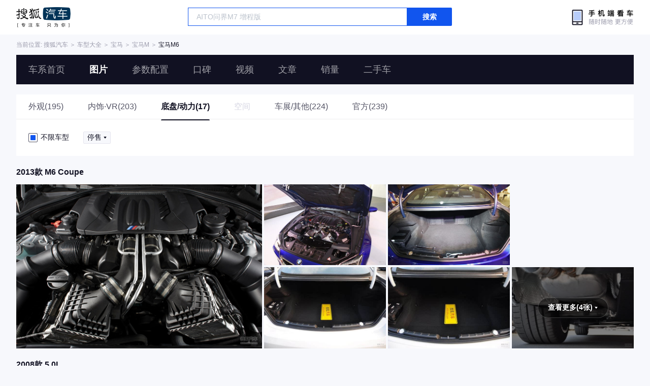

--- FILE ---
content_type: text/html;charset=UTF-8
request_url: https://db.auto.sohu.com/model_1704/picture_3000
body_size: 3016
content:
<!DOCTYPE html>
<html lang="en">
<head>
    <meta charset="UTF-8" />
    <link rel="icon" href="//statics.itc.cn/web/static/images/pic/sohu-logo/favicon.ico" mce_href="/favicon.ico" type="image/x-icon">
    <meta name="viewport" content="width=device-width, initial-scale=1.0" />
    <meta name="renderer"  content="webkit">
    <title>【M6图片】宝马M6图片大全_搜狐汽车网</title>
    <meta name="keywords" content="宝马M6图片,宝马M6内饰图片,宝马M6高清图片,宝马M6车展图片,宝马M6外观图片,宝马M6空间图片,宝马M6底盘与动力图片">
    <meta name="description" content="搜狐汽车图片库收集了所有有关宝马M6的图片大全,包括宝马M6的外观（包括车身整体、大灯、尾灯、车轮、雨刷、后视镜等），内饰，空间，底盘以及宝马M6在车展图片。">
    <script>
        var js_domain = "//db.auto.sohu.com";
        var model_id = 1704;
        var last_trim_id = 112477;
    </script>
    <link href="//s.auto.itc.cn/model2023/static/resource/dist/assets/css/HeadToLeftComp.5d4496db.css" type="text/css" rel="stylesheet" />
    <link href="//s.auto.itc.cn/model2023/static/enter-imageIndex.84f956ab.css" type="text/css" rel="stylesheet" />
    <script src="//auto.sohu.com/upload/201311mqauto/js/jquery-1.8.3.min.js"></script>
</head>
<body>
<style>
    .left-head-tools--logo{
        background-image: url(https://s.auto.itc.cn/pc-db/static/.output/public/_nuxt/autoLogo.CBK0EgdK.png) !important;
    }
</style>
<section class="left-head-tools-parent">
    <section class=" left-head-tools">
        <a href="https://auto.sohu.com" target="_blank" class="left-head-tools--logo">搜狐汽车</a>
        <div class="left-head-tools-search" id="PV_SEARCH">
            <ul style=" display:none" id="app-search-suggest" class="left-head-tools-search--list">
                <li class="left-head-tools-search--item">
                    <span>大众</span>cc
                </li>
            </ul>
            <input type="text" name="" placeholder="车型" id="mainSearchInput" autocomplete="off" class="left-head-tools-search--input">
            <a target="_blank" href="javascript:;" id="mainSearchBtn" class="left-head-tools-search--button">搜索</a>
        </div>

        <a href="javascript:void(0)" class="left-head-tools-wx">
            <div class="left-head-tools-wx--layer">
                <img src="https://ino.auto.itc.cn/miniprogram-icon/offical_qrcode.jpg" class="left-head-tools-wx--image">
                <h3 class="left-head-tools-wx--name">搜狐汽车小程序</h3>
                <p class="left-head-tools-wx--hint">微信扫一扫</p>
            </div>
        </a>
    </section>
</section>
<div class="head-position">
    <span class="head-position--hint">当前位置:&nbsp;</span>
    <a href="//auto.sohu.com" target="_blank" class="head-position--hint">搜狐汽车</a>
    <span class="head-position--hint">&nbsp;＞&nbsp;</span>
    <a href="//db.auto.sohu.com" target="_blank" class="head-position--hint">车型大全</a>
    <span class="head-position--hint">&nbsp;＞&nbsp;</span>
    <a href="//db.auto.sohu.com/brand_201" target="_blank" class="head-position--hint">宝马</a>
    <span class="head-position--hint">&nbsp;＞&nbsp;</span>
    <a href="//db.auto.sohu.com/subbrand_2147" target="_blank" class="head-position--hint">宝马M</a>
    <span class="head-position--hint">&nbsp;＞&nbsp;</span>
    <a href="//db.auto.sohu.com/model_1704" target="_blank" class="head-position--pos">宝马M6</a>
</div>
<section class="head-nav-placeholder"></section>
<section class="head-nav">
    <div class="head-nav-bg"></div>
    <section class="head-nav-inner--parent">
        <div class=" head-nav-inner">
            <a href="//db.auto.sohu.com/model_1704" class="head-nav-inner--item">车系首页</a>
            <a href="//db.auto.sohu.com/model_1704/picture" class="head-nav-inner--item">图片</a>
            <a href="//db.auto.sohu.com/model_1704/config" class="head-nav-inner--item">参数配置</a>
            <a href="//db.auto.sohu.com/model_1704/dianping" class="head-nav-inner--item">口碑</a>
            <a href="//db.auto.sohu.com/model_1704/video" class="head-nav-inner--item">视频</a>
            <a href="//db.auto.sohu.com/model_1704/news" class="head-nav-inner--item">文章</a>
            <a href="//db.auto.sohu.com/carsales/model?modelId=1704" class="head-nav-inner--item">销量</a>
            <a href="//2sc.sohu.com/" class="head-nav-inner--item">二手车</a>

            <div class="head-nav-search" id="PV_SEARCH1">
                <ul style=" display:none" id="app-search-suggest1" class="head-nav-search--list">
                </ul>
                <input type="text" name=""  placeholder="车型" id="mainSearchInput1" autocomplete="off" class="head-nav-search--input">
                <a target="_blank" href="javascript:;" id="mainSearchBtn1" class="head-nav-search--button">搜索</a>
            </div>
        </div>
        <script>
            function setNavPosition() {
                let url = window.location.href;
                let navs = document.querySelectorAll('.head-nav-inner--item');
                if(url.indexOf('picture') > -1) {
                    navs.item(1).classList.add('cur');
                } else if(url.indexOf('config') > -1) {
                    navs.item(2).classList.add('cur');
                } else if(url.indexOf('dianping') > -1) {
                    navs.item(3).classList.add('cur');
                }  else if(url.indexOf('video') > -1) {
                    navs.item(4).classList.add('cur');
                } else if(url.indexOf('news') > -1) {
                    navs.item(5).classList.add('cur');
                } else if(url.indexOf('carsales') > -1) {
                    navs.item(6).classList.add('cur');
                } else {
                    navs.item(0).classList.add('cur');
                }
            }
            setNavPosition();
        </script>
    </section>
</section>
<section class="main-container">
        <section class="select-car-wrapper">
            <!-- 图片分类 -->
            <ul class="pic-category">
                <li data-tcode="1000">
                        <a href="//db.auto.sohu.com/model_1704/picture_1000">外观(195)</a>
                    





                </li>
                <li data-tcode="2000">

                        <a href="//db.auto.sohu.com/model_1704/picture_2000">内饰·VR(203)</a>
                    




                </li>
                <li data-tcode="3000" class="current">
                        <a href="//db.auto.sohu.com/model_1704/picture_3000">底盘/动力(17)</a>
                    
                </li>
                <li data-tcode="4000" class="disable">
空间
                </li>
                <li data-tcode="9000">
                        <a href="//db.auto.sohu.com/model_1704/picture_9000">车展/其他(224)</a>
                    
                </li>
                <li data-tcode="8000">
                        <a href="//db.auto.sohu.com/model_1704/picture_8000">官方(239)</a>
                    
                </li>
            </ul>
            <!-- 筛选条件 -->
                <ul class="pic-condition">
                    <li class="condition">
                        <div class="checkbox-wrapper pointer trim-picker">
                            <span class="checkbox-icon selected"><i class="checkbox-inner"></i></span> 不限车型
                        </div>
                        <div class="car-trim-selector">
                                <span class="off-sale selector pointer">
                      停售<i class="icon-arrow icon-arrow-down"></i>
                        <section class="place-holder-layer">
                          <ul class="trim-list-wrapper">
                            <li data-tid="offSale">
                              <span class="checkbox-icon"><i class="checkbox-inner"></i></span>
                              全部
                            </li>
                                <li data-tid="120169">
                              <span class="checkbox-icon"><i class="checkbox-inner"></i></span>
                                <span class="trim-name">2013款 M6 Coupe</span>
                            </li>
                                <li data-tid="112477">
                              <span class="checkbox-icon"><i class="checkbox-inner"></i></span>
                                <span class="trim-name">2008款 5.0L</span>
                            </li>
                          </ul>
                        </section>
                    </span>
                        </div>
                    </li>

                </ul>
        </section>
        <!-- vr 全景图 -->
                <div class="car-trim-pic-container">
                    <h3 class="car-trim-name">2013款 M6 Coupe</h3>
                    <div class="wrapper">
                        <!-- 左侧大图, c_zoom,w_1200 -->
                        <div class="left-part pointer">
                            <a target="_blank" href="//db.auto.sohu.com/model_1704/picture_id_2312140"><img data-src="https://m3.auto.itc.cn/c_zoom,w_1000,q_mini/2312140.jpg" alt="" src="//s.auto.itc.cn/model2023/static/placeholder-image.png"></a>
                        </div>
                        <!-- 右侧 6 张小图, c_zoom,w_600 -->
                        <div class="right-part">
                        <!-- 左侧大图, c_zoom,w_1200 -->
                                    <div class="pic-wrapper pointer">
                                        <a target="_blank" href="//db.auto.sohu.com/model_1704/picture_id_1828624"><img data-src="https://m3.auto.itc.cn/c_zoom,w_500,q_mini/1828624.jpg" alt="" src="//s.auto.itc.cn/model2023/static/placeholder-image.png"></a>
                                    </div>
                        <!-- 左侧大图, c_zoom,w_1200 -->
                                    <div class="pic-wrapper pointer">
                                        <a target="_blank" href="//db.auto.sohu.com/model_1704/picture_id_1828623"><img data-src="https://m3.auto.itc.cn/c_zoom,w_500,q_mini/1828623.jpg" alt="" src="//s.auto.itc.cn/model2023/static/placeholder-image.png"></a>
                                    </div>
                        <!-- 左侧大图, c_zoom,w_1200 -->
                                    <div class="pic-wrapper pointer">
                                        <a target="_blank" href="//db.auto.sohu.com/model_1704/picture_id_1826162"><img data-src="https://m3.auto.itc.cn/c_zoom,w_500,q_mini/1826162.JPG" alt="" src="//s.auto.itc.cn/model2023/static/placeholder-image.png"></a>
                                    </div>
                        <!-- 左侧大图, c_zoom,w_1200 -->
                                    <div class="pic-wrapper pointer">
                                        <a target="_blank" href="//db.auto.sohu.com/model_1704/picture_id_1826136"><img data-src="https://m3.auto.itc.cn/c_zoom,w_500,q_mini/1826136.JPG" alt="" src="//s.auto.itc.cn/model2023/static/placeholder-image.png"></a>
                                    </div>
                        <!-- 左侧大图, c_zoom,w_1200 -->
                                    <div class="pic-wrapper pointer">
                                        <a target="_blank" href="//db.auto.sohu.com/model_1704/picture_id_1826135"><img data-src="https://m3.auto.itc.cn/c_zoom,w_500,q_mini/1826135.JPG" alt="" src="//s.auto.itc.cn/model2023/static/placeholder-image.png"></a>
                                    </div>
                        <!-- 左侧大图, c_zoom,w_1200 -->
                                    <!-- 最后一张渲染, 显示总数 -->
                                    <div class="pic-wrapper pointer">
                                            <h3 class="pic-count"><span>查看更多(4张)</span> <i class="icon-arrow icon-arrow-down-active"></i></h3>
                                            <div class="pic-mask" data-tid="120169">
                                            </div>
                                        <a target="_blank" href="//db.auto.sohu.com/model_1704/picture_id_1826163"><img data-src="https://m3.auto.itc.cn/c_zoom,w_500,q_mini/1826163.JPG" alt="" src="//s.auto.itc.cn/model2023/static/placeholder-image.png"></a>
                                    </div>
                        </div>
                    </div>
                </div>
                <div class="car-trim-pic-container">
                    <h3 class="car-trim-name">2008款 5.0L</h3>
                    <div class="wrapper">
                        <!-- 左侧大图, c_zoom,w_1200 -->
                        <div class="left-part pointer">
                            <a target="_blank" href="//db.auto.sohu.com/model_1704/picture_id_188773"><img data-src="https://m3.auto.itc.cn/c_zoom,w_1000,q_mini/188773.JPG" alt="" src="//s.auto.itc.cn/model2023/static/placeholder-image.png"></a>
                        </div>
                        <!-- 右侧 6 张小图, c_zoom,w_600 -->
                        <div class="right-part">
                        <!-- 左侧大图, c_zoom,w_1200 -->
                                    <div class="pic-wrapper pointer">
                                        <a target="_blank" href="//db.auto.sohu.com/model_1704/picture_id_188772"><img data-src="https://m3.auto.itc.cn/c_zoom,w_500,q_mini/188772.JPG" alt="" src="//s.auto.itc.cn/model2023/static/placeholder-image.png"></a>
                                    </div>
                        <!-- 左侧大图, c_zoom,w_1200 -->
                                    <div class="pic-wrapper pointer">
                                        <a target="_blank" href="//db.auto.sohu.com/model_1704/picture_id_188771"><img data-src="https://m3.auto.itc.cn/c_zoom,w_500,q_mini/188771.JPG" alt="" src="//s.auto.itc.cn/model2023/static/placeholder-image.png"></a>
                                    </div>
                        <!-- 左侧大图, c_zoom,w_1200 -->
                                    <div class="pic-wrapper pointer">
                                        <a target="_blank" href="//db.auto.sohu.com/model_1704/picture_id_188770"><img data-src="https://m3.auto.itc.cn/c_zoom,w_500,q_mini/188770.JPG" alt="" src="//s.auto.itc.cn/model2023/static/placeholder-image.png"></a>
                                    </div>
                        <!-- 左侧大图, c_zoom,w_1200 -->
                                    <div class="pic-wrapper pointer">
                                        <a target="_blank" href="//db.auto.sohu.com/model_1704/picture_id_188769"><img data-src="https://m3.auto.itc.cn/c_zoom,w_500,q_mini/188769.JPG" alt="" src="//s.auto.itc.cn/model2023/static/placeholder-image.png"></a>
                                    </div>
                        <!-- 左侧大图, c_zoom,w_1200 -->
                                    <!-- 最后一张渲染, 显示总数 -->
                                    <div class="pic-wrapper pointer">
                                        <a target="_blank" href="//db.auto.sohu.com/model_1704/picture_id_188768"><img data-src="https://m3.auto.itc.cn/c_zoom,w_500,q_mini/188768.JPG" alt="" src="//s.auto.itc.cn/model2023/static/placeholder-image.png"></a>
                                    </div>
                        </div>
                    </div>
                </div>




</section>
<div id="app"></div>
<div class="back-top">返回顶部</div>
<script src="//s.auto.itc.cn/model2023/static/enter-imageIndex.bee238f2.js"></script>
<script type="text/javascript" language="javascript" src="//js.sohu.com/pv.js"></script>
<script type="text/javascript">
    var _atmc = _atmc || {};
    _atmc.tid = "84db345b"; // 跟踪id
    _atmc.p = "web"; // 平台

    (function () {
        var ma = document.createElement("script");
        ma.type = "text/javascript";
        ma.async = true;
        ma.src = "//s.auto.itc.cn/pensieve/tracking.min.js";
        var s = document.getElementsByTagName("script")[0];
        s.parentNode.insertBefore(ma, s);
    })();
</script>
</body>
</html>